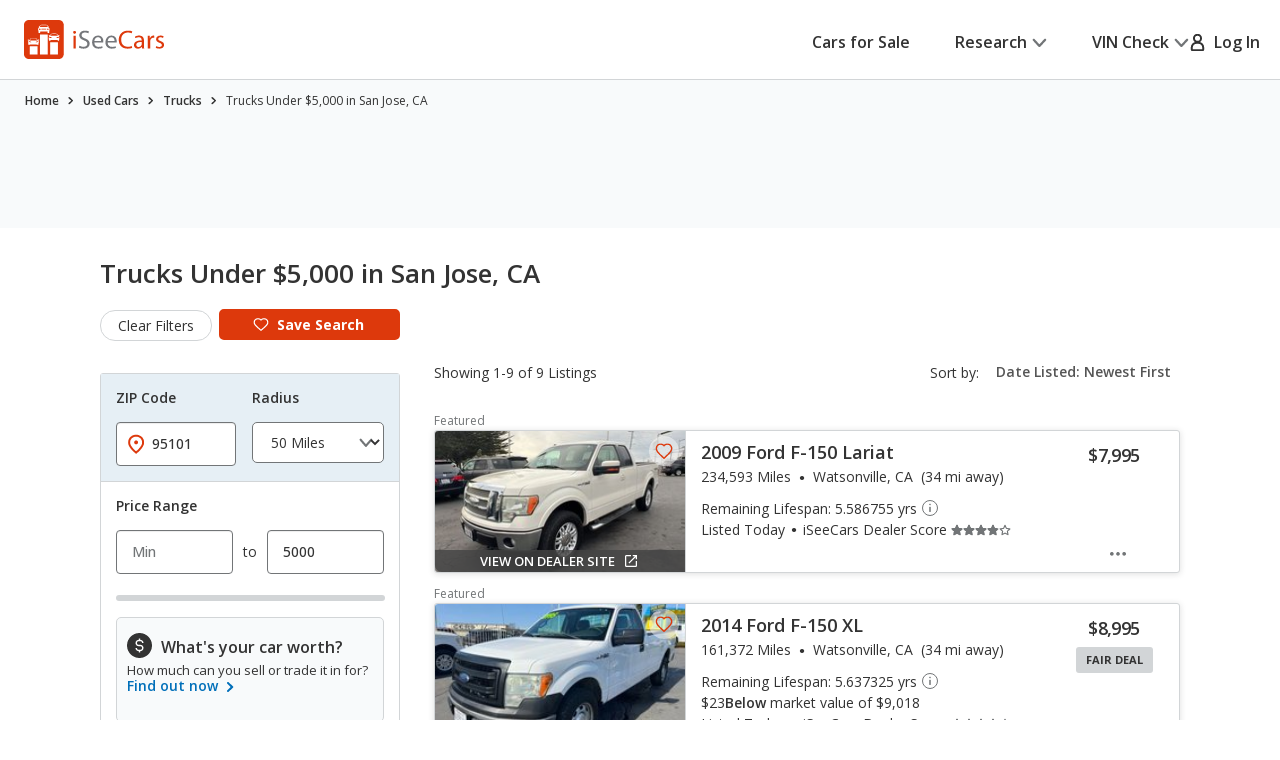

--- FILE ---
content_type: text/css
request_url: https://cdn2.iseecars.com/site/8d8db0536862384f3c59abbb51c46906ca2adabc/v3/css/base-v3.css
body_size: 5923
content:
@import "popups-v3.css";
@import "links-v3.css";
@import "buttons-v3.css";
.display-inline {
  display: inline;
}

.tos-ack a {
    font-weight: normal;
    padding: 0px;
    color: #888;
}

.tos-ack {
    color: #888;
    font-style: italic;
    margin: 1em;
    padding: 1em;
    font-size: 0.7em;
    text-align: center;
}

#debug_queries {
    /* debug_queries on mobile was making the whole site scrollable. Now just that element is scrollable */
    overflow: scroll;
}

.light-blue-bg {
    background-color: #E6EFF5
}

.light-gray-bg {
    background-color: #F8FAFB
}

.display-inline {
    display: inline;
}
.display-inline-block {
    display: inline-block;
}

.flex-container {
    display: flex;
}

.col-container {
    display: flex;
    flex-direction: column;
}

.primary-color {
    color: #DD390C
}

.secondary-color {
    color: #006FB9
}

.primary-background {
    background-color: #DD390C
}

.secondary-background {
    background-color: #006FB9
}

.standout-box {
    padding: 2.5rem 2.5rem;
    height: fit-content;
    border: 1px solid var(--Neutral-Med-Grey, #D2D5D7);
    background: #FFF;
    box-shadow: 5px 6px 10px 0px rgba(0, 0, 0, 0.02), 4px 13px 48px 0px rgba(0, 0, 0, 0.06);
}

.rounded-highlight-top {
    border-top: .6rem solid #727577;
    border-radius: .8rem;
}

table.table-3-columns th,
table.table-3-columns td {
    width: 33%;
}

table.table-5-columns th,
table.table-5-columns td {
    width: 20%;
}

/*Allow instant programmatic scrolling*/
:root {
    scroll-behavior: auto;
}

.underline {
    text-decoration: underline;
}

.no-padding {
    padding: 0 !important;
}

.no-border {
    border: none !important;
}

.no-margin {
    margin: 0 !important;
}


.ui-loader {
    display: none !important;
}

.invisible {
    visibility: hidden;
}

.orange-text {
    color: #DD390C;
}

.blue-text {
    color: #006FB9;
}

.warning_text {
    color: #333333;
    font-size: 13px;
    font-weight: 600;
    padding: 7px;
    vertical-align: middle;
}

.dealer-max-distance {
    margin-bottom: 1.5rem;
    flex: 1 1 auto;
}

.warning_div {
    background-color: #FFF8E6;
    border: 1px solid #FFC632;
    border-radius: 5px;
    width: 100%;
}

select, input[type="text"],
.nowrap {
    white-space: nowrap;
}

.capitalize {
    text-transform: capitalize;
}

.uppercase {
    text-transform: uppercase;
}

.stars-sprite-img {
    height: 16px;
    width: 80px;
    background-image: url(../images/icons/ico-star.svg); /** sprite-ref:cars_v2; */
}

.stars-sprite-bottom-img {
    height: 16px;
    background-image: url(../images/icons/ico-star-fill.svg); /** sprite-ref:cars_v2; */
}

.stars-svg-outer {
    height: 16px;
    width: 80px;
    background-image: url("../images/star-empty.svg");
    background-repeat: repeat-x;
}

.stars-svg-inner {
    height: 16px;
    width: 80px;
    background-image: url("../images/star-filled.svg");
    background-repeat: repeat-x;
}

/* Background images aren't printable by default - use this class to override. */
.printable-background {
    -webkit-print-color-adjust: exact !important; /* Chrome, Safari 6 – 15.3, Edge */
    color-adjust: exact !important; /* Firefox 48 – 96 */
    print-color-adjust: exact !important; /* Firefox 97+, Safari 15.4+ */
}

.smaller-stars.stars-sprite-img {
    height: 12px !important;
    width: 60px !important;
    background-size: contain;
}

.smaller-stars .stars-sprite-bottom-img {
    height: 12px !important;
    background-size: contain;
}

.semibold {
    font-weight: 600;
}
.normal-weight {
    font-weight: 400;
}

.display-none {
    display: none;
}

li {
    list-style-type: none;
}

.flex-100 {
    flex: 1 1 100%;
}

.flex-container {
    display: flex;
}

.col-container {
    display: flex;
    flex-direction: column;
}

/* ------------------------------------------------------------ *\
	Generic
\* ------------------------------------------------------------ */
* {
    padding: 0;
    margin: 0;
    outline: 0;
    -webkit-box-sizing: border-box;
    box-sizing: border-box;
}

input[type='radio']:focus-visible,
input[type='checkbox']:focus-visible {
    outline: .2rem solid #006FB9;
    outline-offset: .1rem;
    /*border-radius: .2rem;*/
}

*:before,
*:after {
    -webkit-box-sizing: inherit;
    box-sizing: inherit;
}

article,
aside,
details,
figcaption,
figure,
footer,
header,
hgroup,
menu,
nav,
section,
summary,
main {
    display: block;
}

template {
    display: none;
}

html {
    -webkit-tap-highlight-color: rgba(0, 0, 0, 0);
    tap-highlight-color: rgba(0, 0, 0, 0);
}

body {
    -moz-osx-font-smoothing: grayscale;
    -webkit-font-smoothing: antialiased;
    font-smoothing: antialiased;
    -webkit-text-size-adjust: none;
    -moz-text-size-adjust: none;
    -ms-text-size-adjust: none;
    text-size-adjust: none;
}

img,
iframe,
video,
audio,
object {
    max-width: 100%;
}

img,
iframe {
    border: 0 none;
}

img {
    height: auto;
    display: inline-block;
    vertical-align: middle;
}

img,
[style*=background-image] {
    image-rendering: -webkit-optimize-contrast;
}

b,
strong {
    font-weight: bold;
}

address {
    font-style: normal;
}

svg:not(:root) {
    overflow: hidden;
}

a,
button,
input[type=submit],
input[type=button],
input[type=reset],
input[type=file],
input[type=image],
label[for] {
    cursor: pointer;
}

a[href^=tel],
button[disabled],
input[disabled],
textarea[disabled],
select[disabled] {
    cursor: default;
}

button::-moz-focus-inner,
input::-moz-focus-inner {
    padding: 0;
    border: 0;
}

input[type=text],
input[type=password],
input[type=date],
input[type=datetime],
input[type=datetime-local],
input[type=month],
input[type=week],
input[type=email],
input[type=number],
input[type=search],
input[type=tel],
input[type=time],
input[type=url],
input[type=color],
textarea,
a[href^=tel] {
    -webkit-appearance: none;
    -moz-appearance: none;
    appearance: none;
}

input[type=search]::-webkit-search-cancel-button,
input[type=search]::-webkit-search-decoration {
    -webkit-appearance: none;
    appearance: none;
}

textarea {
    overflow: auto;
    -webkit-overflow-scrolling: touch;
    overflow-scrolling: touch;
}

button,
input,
optgroup,
select,
textarea {
    font-family: inherit;
    font-size: inherit;
    color: inherit;
    -moz-osx-font-smoothing: grayscale;
    -webkit-font-smoothing: antialiased;
    font-smoothing: antialiased;
}

button,
select {
    text-transform: none;
}

table {
    width: 100%;
    border-collapse: collapse;
    border-spacing: 0;
}

nav ul,
nav ol {
    list-style: none outside none;
}

input::-webkit-input-placeholder {
    color: inherit;
    opacity: 1;
}

input::-moz-placeholder {
    color: inherit;
    opacity: 1;
}

input:-ms-input-placeholder {
    color: inherit;
    opacity: 1;
}

input::-ms-input-placeholder {
    color: inherit;
    opacity: 1;
}

input::placeholder {
    color: inherit;
    opacity: 1;
}

textarea::-webkit-input-placeholder {
    color: inherit;
    opacity: 1;
}

textarea::-moz-placeholder {
    color: inherit;
    opacity: 1;
}

textarea:-ms-input-placeholder {
    color: inherit;
    opacity: 1;
}

textarea::-ms-input-placeholder {
    color: inherit;
    opacity: 1;
}

textarea::placeholder {
    color: inherit;
    opacity: 1;
}

input:-webkit-autofill {
    -webkit-text-fill-color: inherit;
    -webkit-box-shadow: 0 0 0 1000px #fff inset;
}

input[type=text],
input[type=button],
input[type=tel],
input[type=email],
input[type=submit],
input[type=date],
input[type=search],
textarea {
    -webkit-appearance: none;
    -moz-appearance: none;
    appearance: none;
}

select {
    height: 3rem;
    color: #555555;
}

/* ------------------------------------------------------------ *\
    Fonts
\* ------------------------------------------------------------ */
/* ------------------------------------------------------------ *\
	Base
\* ------------------------------------------------------------ */
html {
    font-size: 62.5%;
}

body {
    min-width: 320px;
    background: #fff;
    font-family: "Open Sans", sans-serif;
    font-weight: 400;
    line-height: 1.5;
    color: #333333;
    font-size: 1.4rem;
}

@media (min-width: 768px) {
    body {
        font-size: 1.6rem;
    }
}

body.is-fixed {
    height: 100%;
    overflow: hidden;
}


.h1, h1,
.h2, h2,
.h3, h3,
.h4, h4,
.h5, h5,
.h6, h6 {
    margin-bottom: calc(1.5em / 2);
}

.h1, h1 {
    font-size: 4rem;
    line-height: 1.2;
    font-weight: 600;
    letter-spacing: -0.02em;
}

.h2, h2 {
    font-size: 3.2rem;
    line-height: 1.3125;
    font-weight: 400;
    letter-spacing: -0.02em;
}

.h3, h3 {
    font-size: 2.8rem;
}

.h4, h4 {
    font-size: 2.4rem;
    font-weight: 600;
    line-height: 1.25;
}

.h5, h5 {
    font-size: 2rem;
    font-weight: 600;
    line-height: 1.4;
    letter-spacing: -0.01em;
}

.h6, h6 {
    font-size: 1.6rem;
    font-weight: 600;
    line-height: 1.5;
}

@media (max-width: 767px), screen and (max-width: 812px) and (orientation: landscape) {
    .h1, h1 {
        font-size: 3.2rem;
        line-height: 1.3125;
    }

    .h2, h2 {
        font-size: 2.7rem;
        line-height: 1.22;
    }

    .h4, h4 {
        font-size: 1.8rem;
        line-height: 1.44;
    }
}

@media (max-width: 1023px) {
    .h2, h2 {
        font-size: 3rem;
    }
}

@media (max-width: 374px) {
    .h2, h2 {
        font-size: 2.4rem;
    }

    .h6, h6 {
        font-size: 1.4rem;
    }
}

p,
ul,
ol,
dl,
hr,
table,
blockquote {
    margin-bottom: 1.5em
}

h1[class],
h2[class],
h3[class],
h4[class],
h5[class],
h6[class],
h1:last-child,
h2:last-child,
h3:last-child,
h4:last-child,
h5:last-child,
h6:last-child,
p:last-child,
ul:last-child,
ol:last-child,
dl:last-child,
table:last-child,
blockquote:last-child {
    margin-bottom: 0
}

/* ------------------------------------------------------------ *\
  Helpers
\* ------------------------------------------------------------ */
/*  Clear  */
.clear:after {
    content: "";
    line-height: 0;
    display: table;
    clear: both;
}

/* sr-only */
.sr-only {
    position: absolute;
    width: 1px;
    height: 1px;
    padding: 0;
    margin: -1px;
    overflow: hidden;
    clip: rect(0, 0, 0, 0);
    border: 0;
}

/*  Notext  */
.notext {
    white-space: nowrap;
    text-indent: 100%;
    text-shadow: none;
    overflow: hidden;
}

.notext-old {
    font-size: 0;
    line-height: 0;
    text-indent: -4000px;
}

/*  Hidden  */
[hidden],
.hidden {
    display: none !important;
}

/*  Disabled  */
[disabled],
.disabled {
    cursor: default;
}

/* Feedback */
.responsive_accordion__body:has(.id140-feedback) {
    padding: 0;
}

.id140-feedback {
    background-color: lightyellow;
    border: 1px solid #ccc;
    margin: 0 auto;
    padding: 30px;
    width: 100%;
}

.id140-feedback-comment {
    display: none;
}

.id140-btn-feedback {
}

.id140-feedback button.ui-btn {
    background-color: #f6f6f6;
}

.id140-feedback-comment textarea {
    width: 100%;
    height: 80px;
    margin-top: 6px;
}

.id140-feedback-ty {
    display: none;
}

/*  Responsive Helpers  */
.visible-xxs-block,
.visible-xxs-flex,
.visible-xs-block,
.visible-xs-inline,
.visible-xs-inline-block,
.visible-xs-flex,
.visible-sm-flex,
.visible-md-flex,
.visible-lg-flex,
.visible-xs-inline-flex,
.visible-sm-block,
.visible-sm-inline,
.visible-sm-inline-block,
.visible-md-block,
.visible-md-inline,
.visible-md-inline-block,
.visible-lg-block,
.visible-lg-inline,
.visible-lg-inline-block {
    display: none !important;
}

@media (max-width: 500px) {
    .hidden-xxs {
        display: none !important;
    }

    .visible-xxs-block {
        display: block !important;
    }

    .visible-xxs-flex {
        display: flex !important;
    }
}

@media (max-width: 767.98px) {
    .hidden-xs {
        display: none !important;
    }

    .visible-xs-flex {
        display: -webkit-box !important;
        display: -ms-flexbox !important;
        display: flex !important;
    }

    .visible-xs-inline-flex {
        display: -webkit-inline-box !important;
        display: -ms-inline-flexbox !important;
        display: inline-flex !important;
    }

    .visible-xs-block {
        display: block !important;
    }

    .visible-xs-inline {
        display: inline !important;
    }

    .visible-xs-inline-block {
        display: inline-block !important;
    }
}

@media (min-width: 768px) and (max-width: 1023.98px) {
    .hidden-sm {
        display: none !important;
    }

    .visible-sm-flex {
        display: flex !important;
    }

    .visible-sm-block {
        display: block !important;
    }

    .visible-sm-inline {
        display: inline !important;
    }

    .visible-sm-inline-block {
        display: inline-block !important;
    }
}

@media (min-width: 1024px) and (max-width: 1199.98px) {
    .hidden-md {
        display: none !important;
    }

    .visible-md-flex {
        display: flex !important;
    }

    .visible-md-block {
        display: block !important;
    }

    .visible-md-inline {
        display: inline !important;
    }

    .visible-md-inline-block {
        display: inline-block !important;
    }
}

@media (min-width: 1200px) {
    .hidden-lg {
        display: none !important;
    }

    .visible-lg-flex {
        display: flex !important;
    }

    .visible-lg-block {
        display: block !important;
    }

    .visible-lg-inline {
        display: inline !important;
    }

    .visible-lg-inline-block {
        display: inline-block !important;
    }
}

.counter-reset {
    counter-reset: count;
}

.counter-increment:before {
    content: counter(count) ".";
    counter-increment: count;
    display: inline-block;
    margin-right: 1rem;
    font-size: inherit;
    font-weight: inherit;
    line-height: inherit;
    color: #DD390C;
}

/* ------------------------------------------------------------ *\
	Components
\* ------------------------------------------------------------ */
/* ------------------------------------------------------------ *\
	Card
\* ------------------------------------------------------------ */
.card {
    letter-spacing: -0.01em;
}

.card h5 {
    margin-bottom: 1.1rem;
}

.card h5:before {
    position: absolute;
    top: 0.1rem;
    left: 1.3rem;
}

.card .card__image {
    margin-bottom: 2.8rem;
}

@media (max-width: 767px), screen and (max-width: 812px) and (orientation: landscape) {
    .card .card__image {
        aspect-ratio: 1/0.531;
    }
}

.card .card__image img {
    width: 100%;
}

.card .card__content {
    position: relative;
    padding: 0 2rem 0 3.3rem;
}

/*  Card Alt  */
.card--alt .card__image {
    margin-bottom: 2.5rem;
}

@media (max-width: 767px), screen and (max-width: 812px) and (orientation: landscape) {
    .card--alt .card__image {
        margin-bottom: 2.8rem;
    }
}

.card--alt .card__content {
    padding: 0 1.2rem 0 1.6rem;
}

@media (max-width: 767px), screen and (max-width: 812px) and (orientation: landscape) {
    .card--alt .card__content {
        padding: 0 1.3rem 0 2rem;
    }
}

/* ------------------------------------------------------------ *\
	Checkbox
\* ------------------------------------------------------------ */
/* ------------------------------------------------------------ *\
	Copyright
\* ------------------------------------------------------------ */
.copyright {
    margin-right: 2rem;
    white-space: nowrap;
}

@media (max-width: 1023px) {
    .copyright {
        margin: 0 0 2.1rem;
    }
}

@media (max-width: 767px), screen and (max-width: 812px) and (orientation: landscape) {
    .copyright {
        -webkit-box-flex: 0;
        -ms-flex: 0 0 100%;
        flex: 0 0 100%;
    }
}

/* ------------------------------------------------------------ *\
	Dropdown
\* ------------------------------------------------------------ */
.dropdown {
    position: absolute;
    top: 100%;
    right: 0;
    min-width: 23.6rem;
    background: #fff;
    border: 0.1rem solid #D2D5D7;
    -webkit-box-shadow: 0 0.4rem 1.2rem rgba(0, 0, 0, 0.12);
    box-shadow: 0 0.4rem 1.2rem rgba(0, 0, 0, 0.12);
    padding-top: 0.5rem;
    opacity: 0;
    visibility: hidden;
    -webkit-transition: opacity 0.3s, visibility 0.3s;
    -o-transition: opacity 0.3s, visibility 0.3s;
    transition: opacity 0.3s, visibility 0.3s;
    z-index: 10;
}

.dropdown ul {
    margin: 0.4rem 0rem 0rem;
    padding-top: 0.5rem;
    position: relative;
}

.dropdown ul:after {
    content: "";
    position: absolute;
    top: 0;
    left: 2.4rem;
    right: 2.4rem;
    border-top: solid 0.1rem #D2D5D7;
}

.dropdown ul + ul {
    margin-top: 0.6rem;
}

/* ------------------------------------------------------------ *\
	Icons
\* ------------------------------------------------------------ */
[class*=ico-] {
    display: inline-block;
    vertical-align: middle;
}

.ico-tooltip {
    width: 2.4rem;
    height: 2.4rem;
}

.ico-arrow-right svg {
    width: 0.8rem;
    height: 1.2rem;
}

.ico-arrow-down {
    width: 1.8rem;
    height: 1.8rem;
}

.ico-arrow-down-alt {
    width: 1rem;
    height: 1.3rem;
}

.ico-profile {
    width: 1.7rem;
    height: 1.7rem;
}

.ico-check,
.ico-check-orange {
    width: 2.4rem;
    height: 2.4rem;
}

.ico-x {
    width: 1.6rem;
    height: 1.6rem;
}

.ico-bulb {
    width: 3.2rem;
    height: 3.3rem;
}

.ico-username {
    width: 2rem;
    height: 1.7rem;
}

.ico-rating1 {
    background: url(../../mobile/css/images/rating1.jpg) no-repeat 0 0;
    width: 81px;
    height: 18px;
}

.ico-arrow-small {
    width: 1.4rem;
    height: 0.8rem;
}

.ico-dollar {
    width: 0.9rem;
    height: 1.6rem;
}

.ico-unknown {
    width: 1.6rem;
    height: 1.3rem;
}

.ico-exterior-color {
    width: 2.1rem;
    height: 2.4rem;
}

.ico-map-marker-alt {
    width: 1.2rem;
    height: 1.6rem;
}

.ico-pickup {
    width: 2.3rem;
    height: 1.5rem;
}

.ico-list {
    width: 2.1rem;
    height: 1.6rem;
}

.ico-owners {
    width: 1.2rem;
    height: 1.6rem;
}

.ico-key {
    width: 1.8rem;
    height: 1.8rem;
}

.ico-interior-color {
    width: 2.2rem;
    height: 2rem;
}

.ico-low-annual-miles {
    width: 1.8rem;
    height: 2.5rem;
}

.ico-high-annual-miles {
    width: 1.8rem;
    height: 2.3rem;
}

.ico-low-depreciation {
    width: 1rem;
    height: 2.8rem;
}

.ico-high-depreciation {
    width: 1rem;
    height: 2.8rem;
}

.ico-open-in-new {
    width: 1.8rem;
    height: 1.8rem;
}

.ico-undo-arrow {
    width: 2.4rem;
    height: 2.4rem;
}

.ico-remove {
    width: 1.3rem;
    height: 1.3rem;
}

.ico-add {
    width: 1.6rem;
    height: 1.6rem;
}

.ico-favorite-alt {
    width: 1.7rem;
    height: 1.6rem;
}

.ico-profile {
    width: 1.7rem;
    height: 1.7rem;
}

.ico-rating1 {
    background: url(../../mobile/css/images/rating1.jpg) no-repeat 0 0;
    width: 81px;
    height: 18px;
}

.saved .ico-star-grey {
    background: url(../../mobile/css/images/star.jpg) no-repeat 0 0;
    width: 19px;
    height: 17px;
}

/* ------------------------------------------------------------ *\
    Icons
\* ------------------------------------------------------------ */
.ico-star-silver {
    display: inline-block;
    width: 19px;
    height: 17px;
    background: url(../../mobile/css/images/ico-star-silver.png);
    background-size: 19px 17px;
}

.ico-mail {
    display: inline-block;
    width: 19px;
    height: 15px;
    background: url(../../mobile/css/images/ico-mail.png);
    background-size: 19px 15px;
}

.ico-power {
    display: inline-block;
    width: 13px;
    height: 19px;
    background: url(../../mobile/css/images/ico-power.png);
    background-size: 13px 19px;
}

.ico-calendar {
    display: inline-block;
    width: 30px;
    height: 31px;
    background: url(../../v2/images/icon-calendar.png);
}

.ico-price {
    display: inline-block;
    width: 34px;
    height: 35px;
    background: url(../../v2/images/icon-price.png);
}

.ico-flag {
    display: inline-block;
    width: 20px;
    height: 20px;
    margin-top: -1px;
    background: url(../../mobile/css/images/ico-flag.png);
    background-size: 20px 20px;
}

/* ------------------------------------------------------------ *\
	Logo
\* ------------------------------------------------------------ */
.logo {
    display: inline-block;
    -ms-flex-item-align: center;
    align-self: center;
    width: 14.8rem;
    height: 4rem;
    position: relative;
}

.logo:before {
    content: "" !important;
    position: absolute;
    inset: -0.5rem -0.4rem -0.4rem;
    border: 0.2rem solid #DD390C;
    border-radius: 0.8rem;
    opacity: 0;
}

.logo:focus-visible:before {
    opacity: 1;
}

@media (max-width: 767px), screen and (max-width: 812px) and (orientation: landscape) {
    .logo {
        width: 11.8rem;
        height: 3.2rem;
    }
}

.logo img {
    width: 100%;
    height: 100%;
    max-height: 100%;
    -o-object-fit: contain;
    object-fit: contain;
}

.ui-page {
    text-shadow: none;
}

/* ------------------------------------------------------------ *\
	Nav
\* ------------------------------------------------------------ */
.ui-page nav a:hover, .ui-page footer a:hover,
.ui-page nav a:active, .ui-page footer a:active,
.ui-page nav a:visited, .ui-page footer a:visited,
.ui-page nav a, .ui-page footer a {
    color: unset;
    font-weight: 500 !important;
}

/* ------------------------------------------------------------ *\
	Table
\* ------------------------------------------------------------ */
.table {
    padding-left: 0.3rem;
    font-size: 1.2rem;
}

@media (max-width: 767px), screen and (max-width: 812px) and (orientation: landscape) {
    .table {
        padding-left: 0;
    }
}

.table table {
    border-collapse: separate;
}

.table tbody td {
    padding: 1.4rem 1rem 1.6rem 0;
}

@media (max-width: 767px), screen and (max-width: 812px) and (orientation: landscape) {
    .table tbody td {
        padding: 1.1rem 0.5rem 1.1rem 0;
    }
}

.table tbody td:not(:first-child) {
    padding: 1.4rem 2rem 1.6rem;
    text-align: center;
}

@media (max-width: 767px), screen and (max-width: 812px) and (orientation: landscape) {
    .table tbody td:not(:first-child) {
        padding: 1.1rem 0.5rem 1.1rem;
    }
}

.table tbody tr:not(:last-child) td {
    border-bottom: 0.1rem solid rgba(210, 213, 215, 0.5);
}

.table tr td:nth-child(2),
.table tr th:nth-child(2) {
    border-width: 0 0.1rem;
    border-style: solid;
    border-color: #DD390C;
}

.table tr:last-child td:nth-child(2) {
    border-width: 0 0.1rem 0.1rem;
    border-radius: 0 0 0.8rem 0.8rem;
}

.table tr:last-child td {
    padding: 1.4rem 0 3.3rem;
}

.table tr:last-child td:not(:first-child) {
    padding: 1.4rem 2rem 3.3rem;
}

.table tr:first-child th:nth-child(2) {
    border-width: 0.1rem 0.1rem 0;
    border-radius: 0.8rem 0.8rem 0 0;
}

.table th {
    padding: 2.4rem 1rem 1.2rem;
    font-size: 2rem;
    font-weight: 600;
    letter-spacing: -0.01em;
}

@media (max-width: 1023px) {
    .table th {
        font-size: 1.8rem;
    }
}

@media (max-width: 767px), screen and (max-width: 812px) and (orientation: landscape) {
    .table th {
        padding: 1.7rem 1rem 0;
        font-size: 1.6rem;
        line-height: 1.25;
    }
}

@media (max-width: 374px) {
    .table th {
        font-size: 1.4rem;
    }
}

.table h6 {
    margin-bottom: 0.3rem;
    letter-spacing: -0.01em;
}

@media (max-width: 767px), screen and (max-width: 812px) and (orientation: landscape) {
    .table h6 {
        line-height: 1.375;
    }
}

@media (max-width: 767px), screen and (max-width: 812px) and (orientation: landscape) {
    .table p {
        display: none;
    }
}

.table svg {
    margin-top: 0.7rem;
}

.table .table__col {
    width: 19.5%;
}

.table .table__col--size-1 {
    width: 53.56%;
}

/* ------------------------------------------------------------ *\
	Tooltip-search
\* ------------------------------------------------------------ */
/* ------------------------------------------------------------ *\
	Username
\* ------------------------------------------------------------ */
.username {
    display: -webkit-box;
    display: -ms-flexbox;
    display: flex;
    -webkit-box-align: center;
    -ms-flex-align: center;
    align-items: center;
    color: #75777B;
    padding: 0.9rem 2.3rem;
}

.username i {
    margin-right: 0.9rem;
}

/* ------------------------------------------------------------ *\
	Wrapper
\* ------------------------------------------------------------ */
.wrapper {
    position: relative;
    min-height: 100vh;
    overflow: visible;
}

.wrapper.no-overflow {
    overflow: unset;
}


/* ------------------------------------------------------------ *\
	Main
\* ------------------------------------------------------------ */
.main {
    overflow: hidden;
}

.main.no-overflow {
    overflow: unset;
}

.itip-container {
    display: inline-block;
}

.itip.id138-tooltip {
    display: inline-block;
    background: url(../../v2/images/help_icon_gray.png) 0 0 no-repeat;
    width: 19px;
    height: 19px;
    min-width: 19px;
    min-height: 19px;
}

/* ------------------------------------------------------------ *\
  Shell
\* ------------------------------------------------------------ */

.shell {
    max-width: 137rem;
    padding-left: 2rem;
    padding-right: 2rem;
    margin: auto;
    width: 100%;
    @media (max-width: 767px) {
        padding-left: 1rem;
        padding-right: 1rem;
    }
}

.checkout-shell {
    width: 100%;
    max-width: 101.7rem;
    padding: 0 2em;
    margin: 0 auto;
}

/* ------------------------------------------------------------ *\
	Shell sm
\* ------------------------------------------------------------ */

.shell--700 {
    max-width: 70rem;
}

.shell--sm {
    max-width: 91rem;
}

/* ------------------------------------------------------------ *\
	shell size1
\* ------------------------------------------------------------ */
.shell--size1 {
    max-width: 135rem;
}

/* ------------------------------------------------------------ *\
	shell size2
\* ------------------------------------------------------------ */
.shell--size2 {
    max-width: 135rem;
}

.shell--size3 {
    max-width: 113.2rem;
}

/* Shell Fluid */
.shell--fluid {
    max-width: none;
}


/* ------------------------------------------------------------ *\
	Loader
\* ------------------------------------------------------------ */
.splash_overlay {
    background: rgba(48, 48, 48, 0.69);
    opacity: 1;
}

#f_loading {
    position: relative;
    top: 0;
    left: 0;
    z-index: 10000;
    width: 100%;
    height: 100%;
}

#f_loading p {
    position: fixed;
    top: 50%;
    left: 50%;
    margin: -1em 0 0 -4.3em;
}

#f_loading b {
    display: block;
    margin: 0 1px;
    border: solid #AAA;
    padding: 0;
    color: #888;
    border-width: 1px 0;
}

#f_loading b b {
    margin: 0 -1px;
    padding: 0;
    border-width: 0 1px;
}

#f_loading b b b {
    margin: 0;
    border-width: 0;
    line-height: 3.3em;
    background: #EFEFEF;
}

#f_loading b b b img {
    vertical-align: middle;
    margin-left: -1.4375em;
}

@media (max-width: 767px) {
    #f_loading b b b img {
        /* remove margin for mobile*/
        margin-left: 0;
    }
}

#f_loading_message {
    position: relative;
}

#f_loading_results {
    position: fixed;
}

#f_loading_message,
#f_loading_results {
    top: 0;
    left: 0;
    z-index: 10000;
    /*width: 100%;*/
    /*height: 100%;*/
}

#f_loading_message p,
#f_loading_results p {
    position: fixed;
    top: 50%;
    left: 50%;
    margin: -1em 0 0 -4.3em;
}

#f_loading_message b,
#f_loading_results b {
    display: block;
    margin: 0 1px;
    border: solid #AAA;
    padding: 0;
    color: #888;
    border-width: 1px 0;
}

#f_loading_message b b,
#f_loading_results b b {
    margin: 0 -1px;
    padding: 0;
    border-width: 0 1px;
}

#f_loading_message b b b,
#f_loading_results b b b {
    margin: 0;
    border-width: 0;
    line-height: 3.3em;
    background: #EFEFEF;
}

#f_loading_message b b b img,
#f_loading_results b b b img {
    vertical-align: middle;
}

/* From css2/style.css */
div.debug, div.debug-header {
    background-color: yellow;
    border: 2px solid red;
    font-size: 1em;
    padding: 0.25em 0.5em;
}

div.debug {
    margin-bottom: 1em;
}

div.debug-header {
    border-bottom: 0;
    color: red;
    font-weight: bold;
    margin-top: 1em;
}

.space-bottom {
    margin-bottom: 0.5em;
}

.section__disclaimer {
    font-size: 1.2rem;
    line-height: 1.67;
    padding: 4.8rem 0 4.8rem 0.3rem;
    background: var(--Neutral-Light-Grey, #F8FAFB);

    .section__inner {
        width: fit-content;
        margin: auto;
    }

    @media (max-width: 767px), screen and (max-width: 812px) and (orientation: landscape) {
        font-size: 1rem;
        line-height: 1.5;
    }

    p {
        max-width: 109.4rem;
    }

    p:first-child {
        margin-bottom: 0.4rem;
        @media (max-width: 767px), screen and (max-width: 812px) and (orientation: landscape) {
            margin-bottom: 1.5rem;
        }
    }

    p:nth-child(2) {
        margin-bottom: 0;
    }
}

.section__disclaimer a {
    font-weight: 600;
    position: relative;
    display: inline-block;
}

.section__disclaimer a:before {
    content: "";
    position: absolute;
    inset: -0.2rem -0.2rem;
    border: 0.2rem solid currentColor;
    border-radius: 0.4rem;
    opacity: 0;
}

@media (hover: hover) {
    .section__disclaimer a:focus-visible:before {
        opacity: 1;
    }
}

.breadcrumb li div {
    display: inline-block;
}

.breadcrumb li {
    display: inline-block;
    text-shadow: none;
    line-height: 20px;
}

.breadcrumb {
    background: 0;
    color: #989898;
    font-family: 'Open Sans', Arial, Helvetica, sans-serif;
    font-style: normal;
    font-size: 12px;
    padding: 0;
}

.breadcrumb a {
    color: #00486a;
    text-shadow: none;
}

.breadcrumb .divider {
    color: #6e6e6e;
    text-shadow: none;
    padding: 0 5px;
}

#stripe-cc-errors {
    background-color: #fee2e2;
    color: #c81212;
    padding: 10px;
    margin-top: 10px;
}


--- FILE ---
content_type: text/css
request_url: https://cdn2.iseecars.com/site/8d8db0536862384f3c59abbb51c46906ca2adabc/v3/css/vendor/select2-overwrites.css
body_size: 1534
content:

/* ------------------------------------------------------------ *\
	Select2 overwrites
\* ------------------------------------------------------------ */
.select2-container .select2-search--dropdown {
	display: none;
}


/* ------------------------------------------------------------ *\
	Select custom
\* ------------------------------------------------------------ */
.select-custom {
    position: relative;
}
.select-custom:not(.select-vin) .select2.select2-container,
.select-custom:not(.select-vin) select.js-custom-select{
    width: 100% !important;
}
.select-custom .select2.select2-container.select2-container--focus .select2-selection {
    -webkit-box-shadow: inset 0 0 0 0.1rem #006FB9;
    box-shadow: inset 0 0 0 0.1rem #006FB9;
    border-color: #006FB9;
}
.select-custom .select2.select2-container:after {
    content: "";
    display: inline-block;
    border-style: solid;
    border-width: 0.2rem 0.2rem 0 0;
    height: 0.9rem;
    width: 0.9rem;
    -webkit-transform: translate(-50%, -50%) rotate(135deg);
    -ms-transform: translate(-50%, -50%) rotate(135deg);
    transform: translate(-50%, -50%) rotate(135deg);
    border-color: #727577;
    position: absolute;
    top: 50%;
    right: 1.7rem;
    pointer-events: none;
    -webkit-transform-origin: center;
    -ms-transform-origin: center;
    transform-origin: center;
    margin-top: -0.1rem;
}
.select-custom .select2.select2-container.select2-container--open .select2-selection {
    border-bottom-left-radius: 0;
    border-bottom-right-radius: 0;
}
.select-custom .select2.select2-container.select2-container--open:after {
    -webkit-transform: translate(-50%, -50%) rotate(-45deg);
    -ms-transform: translate(-50%, -50%) rotate(-45deg);
    transform: translate(-50%, -50%) rotate(-45deg);
    margin-top: 0.3rem;
}
.select-custom .select2.select2-container .select2-selection,
.select-custom select.js-custom-select {
    font-size: 1.4rem;
    line-height: 1.715;
    font-weight: 400;
    color: #333333;
    padding: 0.9rem 1.6rem 0.9rem 1.4rem;
    border: 0.1rem solid #727577;
    background: #fff;
    border-radius: 0.5rem;
    width: 100%;
    -webkit-transition: border-color 0.4s, -webkit-box-shadow 0.4s;
    transition: border-color 0.4s, -webkit-box-shadow 0.4s;
    transition: box-shadow 0.4s, border-color 0.4s;
    transition: box-shadow 0.4s, border-color 0.4s, -webkit-box-shadow 0.4s;
    display: block;
    height: auto;
}
.select-custom .select2.select2-container .select2-selection__rendered {
    color: inherit;
    line-height: inherit;
    padding: 0 1.8rem 0 0;
    font-weight: 500;
}
.select-custom .select2.select2-container .select2-selection__arrow {
    display: none;
}
.select-custom .select2-container .select2-selection__placeholder {
    color: inherit;
}
.select-custom .select2-container--open:not(.select2) {
    left: auto !important;
    right: 0;
    top: 100% !important;
    width: 100%;
}
@media (max-width: 767px), screen and (max-width: 812px) and (orientation: landscape) {
    .select-custom .select2-container--open:not(.select2) {
        left: 0 !important;
    }
}
.select-custom .select2-dropdown {
    width: 100% !important;
    left: auto;
    right: 0;
    font-size: 1.4rem;
    line-height: 1.625;
    letter-spacing: -0.016em;
    font-weight: 400;
    border-radius: 0 0 0.5rem 0.5rem;
    -webkit-box-shadow: 0 0.4rem 1.2rem rgba(0, 0, 0, 0.1);
    box-shadow: 0 0.4rem 1.2rem rgba(0, 0, 0, 0.1);
    border: 0.1rem solid #727577;
}
@media (max-width: 767px), screen and (max-width: 812px) and (orientation: landscape) {
    .select-custom .select2-dropdown {
        right: auto;
        left: 0;
        font-size: 1.4rem;
        width: 100% !important;
    }
}
.select-custom select.js-custom-select{
    appearance: none;

    background-image: url(../../images/icons/ico-arrow-down.svg);
    background-repeat: no-repeat;
    background-position: right 1rem center;
    background-size: 1em;
}
.select-custom .select2-container--default .select2-results > .select2-results__options {
    max-height: 35.9rem;
}
.select-custom .select2-results__option {
    padding: 0.15rem 0.5rem 0.15rem 1.6rem;
}
.select-custom .select2-container--default .select2-results__group {
    padding: 0;
    font-weight: 600;
}
.select-custom .select2-results__options.select2-results__options--nested {
    margin: 0 -0.5rem 0 -1.6rem;
}
.select-custom .select2-results__options.select2-results__options--nested li {
    padding-right: 0.5rem;
    padding-left: 3rem;
}
.select-custom .select2-container--default .select2-results__option--selected,
.select-custom .select2-container--default .select2-results__option--highlighted {
    background: #006FB9;
    color: #fff;
}
/*  Select custom multiple  */
.select-custom--multiple .select2.select2-container .select2-selection {
    display: -webkit-box;
    display: -ms-flexbox;
    display: flex;
    -ms-flex-wrap: wrap;
    flex-wrap: wrap;
    -webkit-box-align: center;
    -ms-flex-align: center;
    align-items: center;
    padding-right: 4rem;
}
.select-custom--multiple .select2.select2-container .select2-selection__rendered {
    padding: 0;
    margin: 0 0 -0.5rem 0;
}
.select-custom--multiple .select2-container--default .select2-selection--multiple .select2-selection__choice {
    margin: 0 0.5rem 0.5rem 0;
    border-radius: 1.7rem;
    background: none;
    display: -webkit-inline-box;
    display: -ms-inline-flexbox;
    display: inline-flex;
    text-decoration: none;
    color: #333333;
    padding: 0 1rem 0 0.5rem;
    border-color: #727577;
}
.select-custom--multiple .select2-container--default .select2-selection--multiple .select2-selection__choice__remove {
    position: static;
    line-height: 1;
    color: #333333;
    border-right-color: #727577;
    border-radius: 0;
    padding: 0 0.5rem;
    margin-right: 0.5rem;
    font-size: 1.6rem;
    -webkit-transition: opacity 0.4s;
    transition: opacity 0.4s;
}
.select-custom--multiple .select2-container--default .select2-selection--multiple .select2-selection__choice__remove:hover,
.select-custom--multiple .select2-container--default .select2-selection--multiple .select2-selection__choice__remove:focus {
    background: none;
    opacity: 0.7;
}
.select-custom--multiple .select2-container--default .select2-selection--multiple .select2-selection__choice__display {
    padding: 0.4rem 0;
}
.select-custom--multiple .select2-container--default .select2-search--inline {
    -webkit-box-flex: 0;
    -ms-flex: 0 0 100%;
    flex: 0 0 100%;
}
.select-custom--multiple .select2-container--default .select2-search--inline .select2-search__field {
    height: 2rem;
    margin: 0;
    width: auto !important;
    white-space: nowrap;
    font-family: "Open Sans", sans-serif;
}
.select-custom--multiple .select2-dropdown {
    font-size: 1.4rem;
    line-height: 1.143;
    font-weight: 400;
    letter-spacing: 0;
}
.select-custom--multiple .select2-container--default .select2-results > .select2-results__options {
    padding: 0.75rem 0;
    max-height: 29.8rem;
}
.select-custom--multiple .select2-container--default .select2-results__option--selected,
.select-custom--multiple .select2-container--default .select2-results__option--highlighted {
    background: #D2D5D7;
    color: #333333;
}
.select-custom--multiple .select2-results__option {
    padding: 0.75rem 1rem 0.75rem 4.1rem;
    position: relative;
}
.select-custom--multiple .select2-results__option:last-child {
    margin-bottom: 0;
}
.select-custom--multiple .select2-results__option:before {
    content: "";
    position: absolute;
    top: 0.8rem;
    left: 1.4rem;
    width: 1.6rem;
    height: 1.6rem;
    border: 0.1rem solid #727577;
    border-radius: 0.2rem;
    -webkit-transition: background 0.4s, border-color 0.4s;
    transition: background 0.4s, border-color 0.4s;
}
.select-custom--multiple .select2-results__option:after {
    content: "";
    background-image: url(../../images/icons/ico-check-white.svg);
    background-size: cover;
    background-position: 50%;
    position: absolute;
    top: 0.2rem;
    left: 1.5rem;
    width: 1.4rem;
    height: 1.2rem;
    opacity: 0;
    visibility: hidden;
    -webkit-transition: opacity 0.4s, visibility 0.4s;
    transition: opacity 0.4s, visibility 0.4s;
}
.select-custom--multiple .select2-results__option--selected:before {
    background: #727577;
}
.select-custom--multiple .select2-results__option--selected:after {
    opacity: 1;
    visibility: visible;
}

--- FILE ---
content_type: text/css
request_url: https://cdn2.iseecars.com/site/8d8db0536862384f3c59abbb51c46906ca2adabc/v3/css/srp/dealer-header.css
body_size: 2804
content:

.section__charts-pie div.jqplot-table-legend-swatch-outline {
    padding: 0!important;
    width: 1.3rem;
}
.section__charts-pie div.jqplot-table-legend-swatch {
    width: unset;
}
.section__charts-pie table.jqplot-table-legend {
    height: 90%;
    border-left: 1px solid rgb(204, 207, 209)!important;
    margin-left: .5rem!important;
}
.section__charts-pie .jqplot-event-canvas {
    border: .1rem solid #D2D5D7;
    border-radius: .8rem;
}
.section__charts-pie tr.jqplot-table-legend {
    padding-left: 1rem;
    display: block;
}

.section-info .section__head--alt {
    margin-bottom: 2.1rem;
}
@media (max-width: 767px), screen and (max-width: 812px) and (orientation: landscape) {
    .section-info .section__head--alt {
        margin-bottom: 1.6rem;
    }
}
.section-info .section__head--alt .section__head-inner {
    max-width: none;
    container-type: inline-size;
}
@media (max-width: 767px), screen and (max-width: 812px) and (orientation: landscape) {
    .section-info .section__head--alt .section__head-inner h2 {
        font-size: 2.2rem;
        line-height: 1.5;
        margin-bottom: 1.4rem;
    }
}
.section-info .section__address {
    font-size: 1.6rem;
    line-height: 1.5;
    letter-spacing: -0.016em;
    -webkit-box-flex: 0;
    -ms-flex: 0 0 22%;
    flex: 0 0 22%;
    padding-top: 1rem;
}
@media (max-width: 1023px) {
    .section-info .section__address {
        margin-top: 2rem;
        padding-top: 0;
    }
}
@media (max-width: 767px), screen and (max-width: 812px) and (orientation: landscape) {
    .section-info .section__address {
        margin-top: 1.6rem;
    }
}
.section-info .section__address a {
    font-size: 1.4rem;
    line-height: 1.43;
    font-weight: 600;
    letter-spacing: 0;
    color: #006FB9;
    display: -webkit-inline-box;
    display: -ms-inline-flexbox;
    display: inline-flex;
    -webkit-box-align: center;
    -ms-flex-align: center;
    align-items: center;
    text-decoration: none;
    margin-top: 0.3rem;
}
.section-info .section__address a svg {
    margin-right: 1.1rem;
}

.section-info .section__horizontal-graphs {
    display: grid;
    grid-template-columns: repeat(3, 1fr);
    padding-right: 0.2rem;
    grid-gap: 3rem;
}
@media (max-width: 1199px) {
    .section-info .section__horizontal-graphs {
        grid-gap: 2rem;
    }
}
@media (max-width: 1023px) {
    .section-info .section__horizontal-graphs {
        grid-template-columns: repeat(2, 1fr);
    }
}
@media (max-width: 767px), screen and (max-width: 812px) and (orientation: landscape) {
    .section-info .section__horizontal-graphs {
        grid-template-columns: repeat(1, 1fr);
    }
}
.section-info .section__horizontal-graph-inner {
    border: 0.1rem solid #D2D5D7;
    background: #fff;
    border-radius: 0.8rem;
    height: 100%;
}
.section-info .section__horizontal-graph-head {
    padding: 1.6rem 2.1rem;
    border-bottom: 0.1rem solid #D2D5D7;
}
@media (max-width: 767px), screen and (max-width: 812px) and (orientation: landscape) {
    .section-info .section__horizontal-graph-head {
        padding: 0.9rem 1.4rem;
    }
}
.section-info .section__horizontal-graph-head h5 {
    letter-spacing: 0;
}
@media (max-width: 767px), screen and (max-width: 812px) and (orientation: landscape) {
    .section-info .section__horizontal-graph-head h5 {
        font-size: 1.8rem;
    }
}
.section-info .section__horizontal-graph-body {
    padding: 2rem 2.6rem 2rem 2.1rem;
    font-size: 1.4rem;
    line-height: 1.43;
}
@media (max-width: 1199px) {
    .section-info .section__horizontal-graph-body {
        padding: 2rem 1.5rem;
    }
}
@media (max-width: 767px), screen and (max-width: 812px) and (orientation: landscape) {
    .section-info .section__horizontal-graph-body {
        padding: 1.5rem 1.5rem 1.1rem;
    }
}
.section-info .section__horizontal-graph-body h6 {
    font-size: 1.6rem;
    letter-spacing: -0.016em;
    line-height: 1.5;
    font-weight: 400;
    margin-bottom: 2.4rem;
}
@media (max-width: 767px), screen and (max-width: 812px) and (orientation: landscape) {
    .section-info .section__horizontal-graph-body h6 {
        margin-bottom: 1.5rem;
    }
}
.section-info .section__horizontal-graph-body h6 strong {
    font-weight: 600;
}
.section-info .section__horizontal-graph-bars {
    border-left: 0.1rem solid #ACAEAF;
    padding: 1.5rem 0;
}
.section-info .section__horizontal-graph-bar {
    height: 2.4rem;
    background: #006FB9;
    color: #fff;
    font-size: 1.4rem;
    line-height: 1.43;
    font-weight: 700;
    margin-bottom: 1.7rem;
    width: 0%;
    position: relative;
}
.section-info .section__horizontal-graph-bar:last-child {
    margin: 0;
}
.section-info .section__horizontal-graph-bar.is-loaded span {
    opacity: 1;
    visibility: visible;
}
.section-info .section__horizontal-graph-bar span {
    position: absolute;
    top: 50%;
    left: 50%;
    -webkit-transform: translate(-50%, -50%);
    -ms-transform: translate(-50%, -50%);
    transform: translate(-50%, -50%);
    line-height: 1;
    display: block;
    -webkit-transition: opacity 0.4s, visibility 0.4s;
    -o-transition: opacity 0.4s, visibility 0.4s;
    transition: opacity 0.4s, visibility 0.4s;
    opacity: 0;
    visibility: hidden;
}
.section-info .section__horizontal-graph-bar--average {
    background: #D9D9D9;
    color: #333333;
}
.section-info .section__horizontal-graph-entry {
    margin-bottom: 1rem;
}
.section-info .section__horizontal-graphs-legend {
    color: #727577;
    font-size: 1.4rem;
    line-height: 1.43;
    padding: 1.8rem 2.4rem;
}
@media (max-width: 767px), screen and (max-width: 812px) and (orientation: landscape) {
    .section-info .section__horizontal-graphs-legend {
        padding: 2rem 0 2rem 1.7rem;
    }
}
.section-info .section__horizontal-graphs-legend-list {
    list-style-type: none;
    display: -webkit-box;
    display: -ms-flexbox;
    display: flex;
    -ms-flex-wrap: wrap;
    flex-wrap: wrap;
    margin: 2rem -1.5rem;
    color: #333333;
}
@media (max-width: 767px), screen and (max-width: 812px) and (orientation: landscape) {
    .section-info .section__horizontal-graphs-legend-list {
        margin-bottom: 2rem;
    }
}
.section-info .section__horizontal-graphs-legend-list li {
    padding: 0 1.5rem;
    display: -webkit-box;
    display: -ms-flexbox;
    display: flex;
    -ms-flex-wrap: wrap;
    flex-wrap: wrap;
    -webkit-box-align: center;
    -ms-flex-align: center;
    align-items: center;
}
.section-info .section__horizontal-graphs-legend-list i {
    width: 1.6rem;
    height: 1.6rem;
    display: block;
    background: #006FB9;
    margin-right: 1rem;
}
.section-info .section__horizontal-graphs-legend-list i.gray {
    background: #D9D9D9;
}
.section-info .section__horizontal-graphs-legend-list span {
    display: block;
}
.section-info .section__horizontal-graphs-legend-entry {
    max-width: 86.6rem;
}
.section__analysis-inner {
    border-top: 0.1rem solid #D2D5D7;
    padding-top: 2.8rem;
    margin-bottom: 5.1rem;
}
@media (max-width: 767px), screen and (max-width: 812px) and (orientation: landscape) {
    .section__analysis-inner {
        padding-top: 3.1rem;
        margin-top: 2.1rem;
    }
}
.section__analysis-head {
    margin-bottom: 2.8rem;
}
@media (max-width: 767px), screen and (max-width: 812px) and (orientation: landscape) {
    .section__analysis-head {
        margin-bottom: 1.8rem;
    }
}
.section__analysis-head h3 {
    font-weight: 400;
    display: -webkit-box;
    display: -ms-flexbox;
    display: flex;
    -ms-flex-wrap: wrap;
    flex-wrap: wrap;
    -webkit-box-align: center;
    -ms-flex-align: center;
    align-items: center;
    margin-bottom: 0.6rem;
}
@media (max-width: 767px), screen and (max-width: 812px) and (orientation: landscape) {
    .section__analysis-head h3 {
        font-size: 2.2rem;
        line-height: 1.27;
        margin-bottom: 1.2rem;
    }
}
@media (max-width: 374px) {
    .section__analysis-head h3 {
        -webkit-box-orient: vertical;
        -webkit-box-direction: normal;
        -ms-flex-flow: column nowrap;
        flex-flow: column nowrap;
        -webkit-box-align: start;
        -ms-flex-align: start;
        align-items: flex-start;
    }
}
.section__analysis-head h3 span {
    font-size: 1.4rem;
    line-height: 1;
    font-weight: 600;
    display: inline-block;
    padding: 0.15rem 0.6rem;
    border: 0.1rem solid currentColor;
    color: #DD390C;
    border-radius: 0.4rem;
    margin: 0.5rem 0 0 1.6rem;
}
@media (max-width: 767px), screen and (max-width: 812px) and (orientation: landscape) {
    .section__analysis-head h3 span {
        font-size: 1.2rem;
        padding: 0.25rem 0.6rem;
        margin: 0.1rem 0 0 2.2rem;
    }
}
@media (max-width: 374px) {
    .section__analysis-head h3 span {
        margin: 0.5rem 0 0;
    }
}
.section__analysis-trigger {
    position: relative;
    text-align: center;
}
.section__analysis-trigger:before {
    content: "";
    position: absolute;
    top: 50%;
    left: 50%;
    -webkit-transform: translate(-50%, -50%);
    -ms-transform: translate(-50%, -50%);
    transform: translate(-50%, -50%);
    width: 100vw;
    height: 0.1rem;
    background: #D2D5D7;
}
.js-analysis-trigger {
    cursor: pointer;
    display: -webkit-inline-box;
    display: -ms-inline-flexbox;
    display: inline-flex;
    -webkit-box-align: center;
    -ms-flex-align: center;
    align-items: center;
    border: 0.1rem solid #D2D5D7;
    border-radius: 0.7rem;
    font-size: 1.6rem;
    line-height: 1;
    font-weight: 600;
    color: #006FB9;
    padding: 0.6rem 1.4rem;
    text-decoration: none;
    background: #fff;
    position: relative;
    z-index: 2;
}
.js-analysis-trigger:before {
    content: "Show More";
    margin-right: 0.8rem;
}
.js-analysis-trigger svg {
    -webkit-transform-origin: center;
    -ms-transform-origin: center;
    transform-origin: center;
}
.section__analysis .expanded-accordion .section__analysis-inner {
    display: block;
}
.section__analysis .expanded-accordion .js-analysis-trigger {
    padding: 0.6rem 1.1rem;
}
.section__analysis .expanded-accordion .js-analysis-trigger:before {
    content: "Show Less";
}
.section__analysis .expanded-accordion .js-analysis-trigger svg {
    -webkit-transform: rotate(-180deg);
    -ms-transform: rotate(-180deg);
    transform: rotate(-180deg);
}
.section-info .section__charts-pie {
    padding-top: 1rem;
}
@media (max-width: 767px), screen and (max-width: 812px) and (orientation: landscape) {
    .section-info .section__charts-pie {
        padding-top: 2.1rem;
    }
}
.section-info .section__charts-pie h3 {
    font-weight: 400;
    margin-bottom: 2.2rem;
}
@media (max-width: 767px), screen and (max-width: 812px) and (orientation: landscape) {
    .section-info .section__charts-pie h3 {
        font-size: 2.2rem;
        line-height: 1.27;
        margin-bottom: 1.3rem;
    }
}
.section-info .section__other-dealers {
    padding: 1.9rem 0 1.6rem;
}
@media (max-width: 767px), screen and (max-width: 812px) and (orientation: landscape) {
    .section-info .section__other-dealers {
        padding: 3rem 0 3.1rem;
    }
}
.section-info .section__other-dealers h3 {
    font-weight: 400;
    margin-bottom: 2.2rem;
}
@media (max-width: 767px), screen and (max-width: 812px) and (orientation: landscape) {
    .section-info .section__other-dealers h3 {
        font-size: 2.2rem;
        line-height: 1.27;
        margin-bottom: 1.9rem;
    }
}
.section-info .section__widgets-dealers {
    max-width: 126.5rem;
}
/* ------------------------------------------------------------ *\
	Widget rating
\* ------------------------------------------------------------ */
@media (max-width: 767px), screen and (max-width: 812px) and (orientation: landscape) {
    .widget-rating {
        display: -webkit-box;
        display: -ms-flexbox;
        display: flex;
        -ms-flex-wrap: wrap;
        flex-wrap: wrap;
    }
}
.widget-rating h6 {
    font-size: 1.4rem;
    line-height: 1.14;
    font-weight: 700;
    text-transform: uppercase;
    margin-bottom: 0.3rem;
}
@media (max-width: 767px), screen and (max-width: 812px) and (orientation: landscape) {
    .widget-rating h6 {
        -webkit-box-flex: 1;
        -ms-flex: 1 1;
        flex: 1 1;
        margin: 0;
    }
}
.widget-rating ul {
    list-style-type: none;
    display: -webkit-box;
    display: -ms-flexbox;
    display: flex;
    -ms-flex-wrap: wrap;
    flex-wrap: wrap;
    -webkit-box-align: center;
    -ms-flex-align: center;
    align-items: center;
}
@media (max-width: 767px), screen and (max-width: 812px) and (orientation: landscape) {
    .widget-rating ul {
        line-height: 1;
    }
}
.widget-rating li {
    margin-right: 0.2rem;
}
.widget-rating li:last-child {
    margin: 0;
}
/*  Widget rating alt  */
.widget-rating--alt {
    display: -webkit-box;
    display: -ms-flexbox;
    display: flex;
    -ms-flex-wrap: wrap;
    flex-wrap: wrap;
    -webkit-box-align: center;
    -ms-flex-align: center;
    align-items: center;
}
.widget-rating--alt h6 {
    margin: 0 1.5rem 0 0;
}
@media (max-width: 767px), screen and (max-width: 812px) and (orientation: landscape) {
    .widget-rating--alt h6 {
        margin: 0;
    }
}
.na-stars {
    margin-left: 0.7rem;
}
/* ------------------------------------------------------------ *\
	Widget car score
\* ------------------------------------------------------------ */
.widget__score-list li,
.widget__score-list li p {
    /* display: inline-block; */
    text-wrap: nowrap;
}
.widget-car-score {
    margin-top: 1.3rem;
    font-size: 1.4rem;
    line-height: 1.29;
    text-transform: uppercase;
    display: -webkit-box;
    display: -ms-flexbox;
    display: flex;
    -ms-flex-wrap: wrap;
    flex-wrap: wrap;
    -webkit-box-align: center;
    -ms-flex-align: center;
    align-items: center;
}
@media (max-width: 1113px) {
    .widget-car-score {
        display: block;
    }
}
.widget-car-score .widget__info {
    display: -webkit-box;
    display: -ms-flexbox;
    display: flex;
    -ms-flex-wrap: wrap;
    flex-wrap: wrap;
    -webkit-box-align: center;
    -ms-flex-align: center;
    align-items: center;
}
@media (max-width: 1113px) {
    .widget-car-score .widget__info {
        /*.widget-car-score {*/
        margin-bottom: 1rem;
    }
}
@media (max-width: 767px), screen and (max-width: 812px) and (orientation: landscape) {
    .widget-car-score .widget__info {
        /*.widget-car-score {*/
        margin-bottom: 0;
    }
}
.widget-car-score .widget__info figure {
    width: 2.4rem;
    height: 2.4rem;
    background: #333333;
    color: #fff;
    border-radius: 50%;
    display: -webkit-box;
    display: -ms-flexbox;
    display: flex;
    -webkit-box-align: center;
    -ms-flex-align: center;
    align-items: center;
    -webkit-box-pack: center;
    -ms-flex-pack: center;
    justify-content: center;
    margin-right: 1.1rem;
}
.widget-car-score .widget__info p {
    -webkit-box-flex: 1;
    -ms-flex: 1 1;
    flex: 1 1;
    font-weight: 700;
}
.widget-car-score .widget__info p > span {
    margin-left: 0.6rem;
    display: inline-block;
}
.widget-car-score .widget__info p > span span {
    font-weight: 400;
}
.widget-car-score .widget__score-list {
    list-style-type: none;
    display: -webkit-box;
    display: -ms-flexbox;
    display: flex;
    -ms-flex-wrap: wrap;
    flex-wrap: nowrap;
    -webkit-box-flex: 1;
    -ms-flex: 1 1;
    flex: 1 1;
    line-height: 1.072;
}
@media (max-width: 767px), screen and (max-width: 812px) and (orientation: landscape) {
    .widget-car-score .widget__score-list {
        display: block;
        padding-left: 3.6rem;
        line-height: 1.76;
    }
}
.widget-car-score .widget__score-list:before {
    content: "";
    height: 0.1rem;
    background: currentColor;
    width: 1rem;
    display: inline-block;
    margin: 0.9rem 1rem 0 1.1rem;
}
@media (max-width: 1113px) {
    .widget-car-score .widget__score-list:before {
        display: none;
    }
}

.widget-car-score .widget__score-list li {
    margin-right: 1.5rem;
    padding-right: 1.5rem;
    border-right: 0.1rem solid rgba(117, 119, 123, 0.4);
}
@media (max-width: 767px), screen and (max-width: 812px) and (orientation: landscape) {
    .widget-car-score .widget__score-list li {
        margin: 0;
        padding: 0;
        border: 0;
    }
}
.widget-car-score .widget__score-list li:last-child {
    border-right: 0;
    padding-right: 0;
    margin-right: 0;
}
.widget-car-score .widget__score-list strong {
    margin-left: 0.4rem;
    display: inline-block;
}

.widget-car-score .stars-sprite-img {
    display: -webkit-box;
    display: -ms-flexbox;
    display: flex;
    -ms-flex-wrap: wrap;
    flex-wrap: unset;
    -webkit-box-align: center;
    -ms-flex-align: center;
    align-items: center;
    margin-left: 0.7rem;
    line-height: 1;
}
/*  Widget car score alt  */
@container (width < 94.5rem) {
    .widget-car-score--alt {
        display: block;
    }
}
@media (max-width: 374px) {
    .widget-car-score--alt {
        padding-left: 3.4rem;
        position: relative;
    }
}
@media (max-width: 374px) {
    .widget-car-score--alt .widget__info {
        display: block;
    }
}
@media (max-width: 374px) {
    .widget-car-score--alt .widget__info figure {
        position: absolute;
        top: 0;
        left: 0;
        margin: 0;
    }
}
.widget-car-score--alt .widget__info p {
    letter-spacing: 0.014em;
    -webkit-box-flex: 0;
    -ms-flex: 0 0 auto;
    flex: 0 0 auto;
}
@container (width < 94.5rem) {
    .widget-car-score--alt .widget__score-list {
        margin: 0.2rem 0 0 3.5rem;
    }
}
@media (max-width: 767px), screen and (max-width: 812px) and (orientation: landscape) {
    .widget-car-score--alt .widget__score-list {
        padding-left: 0;
        margin-right: -0.5rem;
    }
}
@media (max-width: 374px) {
    .widget-car-score--alt .widget__score-list {
        margin-left: 0;
    }
}
.widget-car-score--alt .widget__score-list:before {
    margin: 0.9rem 1rem 0 1rem;
}
@container (width < 94.5rem) {
    .widget-car-score--alt .widget__score-list:before {
        display: none;
    }
}
.widget-car-score--alt .widget__score-list > li {
    display: -webkit-box;
    display: -ms-flexbox;
    display: flex;
    -ms-flex-wrap: wrap;
    flex-wrap: wrap;
    -webkit-box-align: center;
    -ms-flex-align: center;
    align-items: center;
}
@media (max-width: 374px) {
    .widget-car-score--alt .widget__score-list > li {
        display: block;
    }
}
.widget-car-score--alt .widget__score-list p {
    margin: 0;
    letter-spacing: 0.014em;
}
/* ------------------------------------------------------------ *\
	Widget dealer
\* ------------------------------------------------------------ */
.widget-dealer .widget__content {
    font-size: 1.2rem;
    line-height: 1.33;
    margin-bottom: 0.8rem;
}
@media (max-width: 767px), screen and (max-width: 812px) and (orientation: landscape) {
    .widget-dealer .widget__content {
        margin-bottom: 0.85rem;
    }
}
.widget-dealer .widget__content h6 {
    font-weight: 400;
    font-size: 1.4rem;
    line-height: 1.71;
    margin-bottom: 0.7rem;
}
.widget-dealer .stars-sprite-img  {
    list-style-type: none;
    display: -webkit-box;
    display: -ms-flexbox;
    display: flex;
    -ms-flex-wrap: wrap;
    flex-wrap: wrap;
    -webkit-box-align: center;
    -ms-flex-align: center;
    align-items: center;
    line-height: 1;
}
.widget-dealer .stars-sprite-img li {
    margin-right: 0.2rem;
}
.widget-dealer .stars-sprite-img li:last-child {
    margin: 0;
}
/* ------------------------------------------------------------ *\
	Widgets dealers
\* ------------------------------------------------------------ */
.widgets-dealers {
    display: grid;
    grid-template-columns: repeat(5, 1fr);
    grid-gap: 3.7rem 6rem;
}
@media (max-width: 1199px) {
    .widgets-dealers {
        grid-gap: 2rem;
    }
}
@media (max-width: 1023px) {
    .widgets-dealers {
        grid-template-columns: repeat(4, 1fr);
    }
}
@media (max-width: 767px), screen and (max-width: 812px) and (orientation: landscape) {
    .widgets-dealers {
        grid-template-columns: repeat(3, 1fr);
        grid-gap: 1.5rem;
    }
}
@media (max-width: 575px) {
    .widgets-dealers {
        grid-template-columns: repeat(2, 1fr);
    }
}
@media (max-width: 413px) {
    .widgets-dealers {
        grid-template-columns: repeat(1, 1fr);
        grid-gap: 1.9rem;
    }
}

/* ------------------------------------------------------------ *\
	Chart pie
\* ------------------------------------------------------------ */
.chart-pie h6 {
    margin-bottom: 1.4rem;
}
@media (max-width: 767px), screen and (max-width: 812px) and (orientation: landscape) {
    .chart-pie h6 {
        margin-bottom: 0.9rem;
    }
}
.chart-pie .chart__body {
    /*border: 0.1rem solid #D2D5D7;*/
    /*border-radius: 0.8rem;*/
}
.chart-pie .chart__body > img {
    margin: -0.1rem;
}
@media (max-width: 1023px) {
    .chart-pie .chart__body > img {
        width: 100%;
        height: auto;
    }
}
/* ------------------------------------------------------------ *\
	Charts pie
\* ------------------------------------------------------------ */
.charts-pie {
    display: grid;
    grid-template-columns: repeat(3, 1fr);
    grid-gap: 3.3rem 3rem;
}
@media (max-width: 1199px) {
    .charts-pie {
        grid-gap: 2rem;
    }
}
@media (max-width: 1023px) {
    .charts-pie {
        grid-template-columns: repeat(2, 1fr);
    }
}
@media (max-width: 767px), screen and (max-width: 812px) and (orientation: landscape) {
    .charts-pie {
        grid-template-columns: repeat(1, 1fr);
    }
}

--- FILE ---
content_type: text/xml
request_url: https://sts.us-east-1.amazonaws.com/
body_size: 2066
content:
<AssumeRoleWithWebIdentityResponse xmlns="https://sts.amazonaws.com/doc/2011-06-15/">
  <AssumeRoleWithWebIdentityResult>
    <Audience>us-east-1:5b3bdc73-95c4-4d98-9c6d-d8827c9cc4e2</Audience>
    <AssumedRoleUser>
      <AssumedRoleId>AROAQIC2LZDDJOHMGZG6O:cwr</AssumedRoleId>
      <Arn>arn:aws:sts::017369385158:assumed-role/RUM-Monitor-us-east-1-017369385158-2222005809361-Unauth/cwr</Arn>
    </AssumedRoleUser>
    <Provider>cognito-identity.amazonaws.com</Provider>
    <Credentials>
      <AccessKeyId>ASIAQIC2LZDDE26JWIOY</AccessKeyId>
      <SecretAccessKey>Kpbd6y7w6plHrM01VXPnzTUXkWKQ3sJEFIYWxOLv</SecretAccessKey>
      <SessionToken>IQoJb3JpZ2luX2VjENv//////////wEaCXVzLWVhc3QtMSJGMEQCIAiYbxb7VRXSYySUmv8bd/V0D4AKYbAUb8j7UXrx8Xn0AiBKQ39+FePO3AYpe3/72ry/iN9//wn4aWGX0kS+M38dsyqPAwik//////////[base64]/hBqgRXP12GNXPNZgYBtrlVWv5ZyrMBazzo7w/zimf2EIosY6fY/l400g+qzTa7THAC/cUv5+Bm9UZJk8DYJHvUYXUkg0uYI+C+fZu2E3IOxiiWusI4N8WsJUDcqcIz+UhUXMllTDNgV3LrBh56TgCNxt2a2hAUso5Z3g30BheVYgWTYkr4y77lyTUFBH3w0JE2X0fjnQwjljc19HSyAhIJF/HSoqtGkZiu3yk8bTiQmho86GObQD4X0MhjdkVEjAS815hcSoP26btfIQIDDOgPTLBjqGArRDEd+19MfBq9Ib/r3nsjz9DMTgGUt/SpaTH3no/EmGj2bafRou5IF64jUHj5nKDB/FJKApyNVeeriWtsNNGG1aU8siLBZDpIfQYWgMQ6Yw7X6x05s9JLmYLGYo8OeM7dxacnVj57jgQDYxA5kpC3er/kVFCPEGNCllrBYal82xnxThWm2r4SUiYIewhcWdP2IQxgcKcIUMzs656ja7runOyyqFYDbBxHrb7G2BAWaqHFkHNdVoK+R7HUXZvyFCq3ZwozXG+c9V1fMCxzIu8U6vfp1MRMKrP7tCVEhMUhnwuOyVosToDKDwT3oubfH2T9S1X+w0tf/xY9cO0wHtpJufTvgX8dk=</SessionToken>
      <Expiration>2026-01-30T20:02:38Z</Expiration>
    </Credentials>
    <SubjectFromWebIdentityToken>us-east-1:040b4bc8-c60f-cb96-db8e-acb19ff7dbfa</SubjectFromWebIdentityToken>
  </AssumeRoleWithWebIdentityResult>
  <ResponseMetadata>
    <RequestId>3c9e0062-b42a-4afc-af7e-19fe0b965a21</RequestId>
  </ResponseMetadata>
</AssumeRoleWithWebIdentityResponse>


--- FILE ---
content_type: text/javascript
request_url: https://nexus.ensighten.com/hearst/jumpstartauto/serverComponent.php?namespace=jumpstartauto&staticJsPath=nexus.ensighten.com/hearst/jumpstartauto/code/&publishedOn=Thu%20Jul%2018%2011:47:32%20GMT%202024&ClientID=109&PageID=https%3A%2F%2Fwww.iseecars.com%2Fused_cars-t25541-used-pickup-trucks-under-5000-in-san-jose-ca
body_size: 291
content:

jumpstartauto._serverTime = '2026-01-30 19:02:39'; jumpstartauto._clientIP = '52.15.147.46'; jumpstartauto.insertPageFiles(['https://nexus.ensighten.com/hearst/jumpstartauto/code/9bccabbefa0e7111e14d94adcb38545c.js?conditionId0=422740','https://nexus.ensighten.com/hearst/jumpstartauto/code/e3c1175012fcc4fe98f966d9a2b7a97d.js?conditionId0=4820170']);jumpstartauto.setPageSpecificDataDefinitionIds([]);